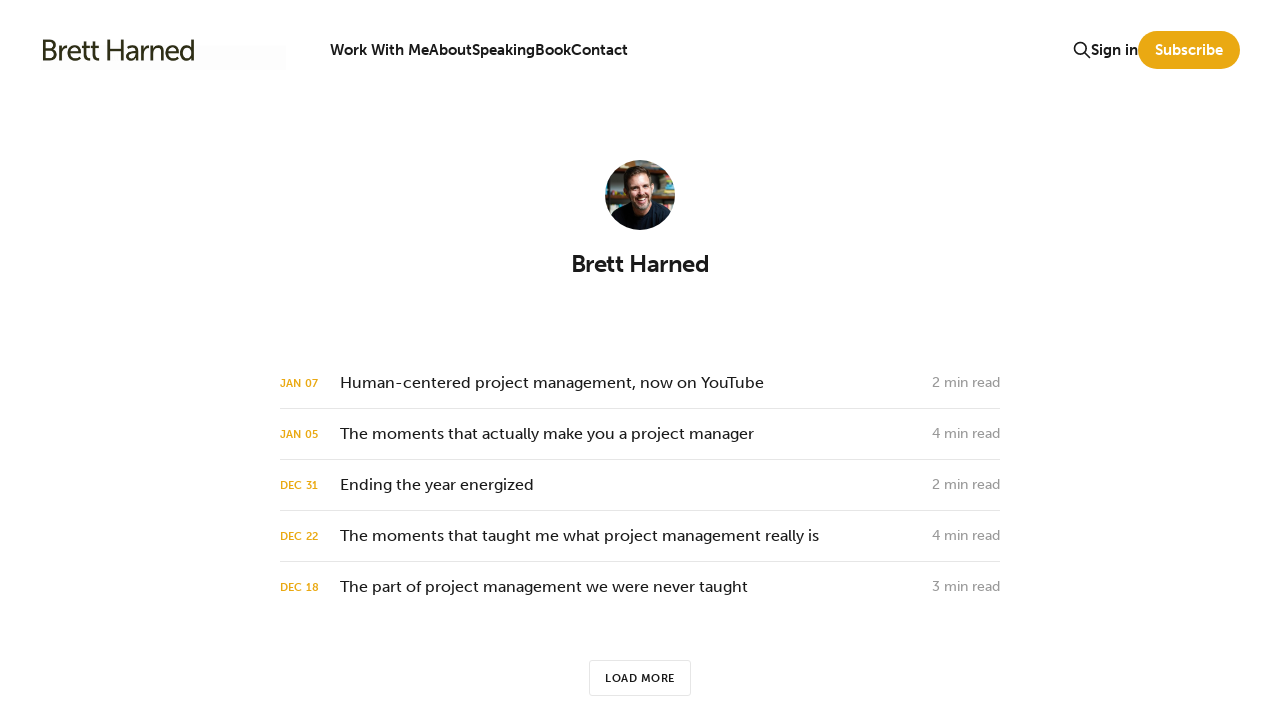

--- FILE ---
content_type: text/html; charset=utf-8
request_url: https://brettharned.com/author/brett/
body_size: 3709
content:
<!DOCTYPE html>
<html class="theme-light" lang="en">

<head>
    <meta charset="utf-8">
    <meta name="viewport" content="width=device-width, initial-scale=1">
    <title>Brett Harned - Brett Harned | Project Management for Humans</title>
    <link rel="stylesheet" href="https://brettharned.com/assets/built/screen.css?v=3e7a5b8019">

    <link rel="icon" href="https://brettharned.com/content/images/size/w256h256/2024/03/bh-icon-1.png" type="image/png">
    <link rel="canonical" href="https://brettharned.com/author/brett/">
    <meta name="referrer" content="no-referrer-when-downgrade">
    <link rel="next" href="https://brettharned.com/author/brett/page/2/">
    
    <meta property="og:site_name" content="Brett Harned | Project Management for Humans">
    <meta property="og:type" content="profile">
    <meta property="og:title" content="Brett Harned - Brett Harned | Project Management for Humans">
    <meta property="og:description" content="Expert project management consulting for creative teams. Fix broken processes, improve delivery, and build stronger teams with Brett Harned’s human-first approach.">
    <meta property="og:url" content="https://brettharned.com/author/brett/">
    <meta name="twitter:card" content="summary">
    <meta name="twitter:title" content="Brett Harned - Brett Harned | Project Management for Humans">
    <meta name="twitter:description" content="Expert project management consulting for creative teams. Fix broken processes, improve delivery, and build stronger teams with Brett Harned’s human-first approach.">
    <meta name="twitter:url" content="https://brettharned.com/author/brett/">
    
    <script type="application/ld+json">
{
    "@context": "https://schema.org",
    "@type": "Person",
    "sameAs": [],
    "name": "Brett Harned",
    "url": "https://brettharned.com/author/brett/",
    "mainEntityOfPage": "https://brettharned.com/author/brett/"
}
    </script>

    <meta name="generator" content="Ghost 6.13">
    <link rel="alternate" type="application/rss+xml" title="Brett Harned | Project Management for Humans" href="https://brettharned.com/rss/">
    <script defer src="https://cdn.jsdelivr.net/ghost/portal@~2.56/umd/portal.min.js" data-i18n="true" data-ghost="https://brettharned.com/" data-key="fbbe654690abecdf3a2568fa9b" data-api="https://brett-harned.ghost.io/ghost/api/content/" data-locale="en" crossorigin="anonymous"></script><style id="gh-members-styles">.gh-post-upgrade-cta-content,
.gh-post-upgrade-cta {
    display: flex;
    flex-direction: column;
    align-items: center;
    font-family: -apple-system, BlinkMacSystemFont, 'Segoe UI', Roboto, Oxygen, Ubuntu, Cantarell, 'Open Sans', 'Helvetica Neue', sans-serif;
    text-align: center;
    width: 100%;
    color: #ffffff;
    font-size: 16px;
}

.gh-post-upgrade-cta-content {
    border-radius: 8px;
    padding: 40px 4vw;
}

.gh-post-upgrade-cta h2 {
    color: #ffffff;
    font-size: 28px;
    letter-spacing: -0.2px;
    margin: 0;
    padding: 0;
}

.gh-post-upgrade-cta p {
    margin: 20px 0 0;
    padding: 0;
}

.gh-post-upgrade-cta small {
    font-size: 16px;
    letter-spacing: -0.2px;
}

.gh-post-upgrade-cta a {
    color: #ffffff;
    cursor: pointer;
    font-weight: 500;
    box-shadow: none;
    text-decoration: underline;
}

.gh-post-upgrade-cta a:hover {
    color: #ffffff;
    opacity: 0.8;
    box-shadow: none;
    text-decoration: underline;
}

.gh-post-upgrade-cta a.gh-btn {
    display: block;
    background: #ffffff;
    text-decoration: none;
    margin: 28px 0 0;
    padding: 8px 18px;
    border-radius: 4px;
    font-size: 16px;
    font-weight: 600;
}

.gh-post-upgrade-cta a.gh-btn:hover {
    opacity: 0.92;
}</style>
    <script defer src="https://cdn.jsdelivr.net/ghost/sodo-search@~1.8/umd/sodo-search.min.js" data-key="fbbe654690abecdf3a2568fa9b" data-styles="https://cdn.jsdelivr.net/ghost/sodo-search@~1.8/umd/main.css" data-sodo-search="https://brett-harned.ghost.io/" data-locale="en" crossorigin="anonymous"></script>
    
    <link href="https://brettharned.com/webmentions/receive/" rel="webmention">
    <script defer src="/public/cards.min.js?v=3e7a5b8019"></script>
    <link rel="stylesheet" type="text/css" href="/public/cards.min.css?v=3e7a5b8019">
    <script defer src="/public/comment-counts.min.js?v=3e7a5b8019" data-ghost-comments-counts-api="https://brettharned.com/members/api/comments/counts/"></script>
    <script defer src="/public/member-attribution.min.js?v=3e7a5b8019"></script><style>:root {--ghost-accent-color: #EAA912;}</style>
    <!-- Google tag (gtag.js) -->
<script async src="https://www.googletagmanager.com/gtag/js?id=G-EDF6NQNFHM"></script>
<script>
  window.dataLayer = window.dataLayer || [];
  function gtag(){dataLayer.push(arguments);}
  gtag('js', new Date());

  gtag('config', 'G-EDF6NQNFHM');
</script><script defer data-domain="brettharned.com" src="https://plausible.io/js/script.js"></script>

<link rel="stylesheet" href="https://use.typekit.net/wdd7ews.css">

<style>

:root {
  --font-sans: museo-sans, sans-serif;
  --content-font-size: 19px;
}

body {
}

.single-media img {
object-fit: contain!important;
}
  
@font-face {
  font-family: museo-sans, sans-serif;
  font-weight: 300;  
  font-style: normal;
 }

@font-face {
  font-family: museo-sans, sans-serif;
  font-weight: 300;  
  font-style: italic;
 }

@font-face {
  font-family: museo-sans, sans-serif;
  font-weight: 500;  
  font-style: normal;
 }

@font-face {
  font-family: museo-sans, sans-serif;
  font-weight: 500;  
  font-style: italic;
 }  
  
@font-face {
  font-family: museo-sans, sans-serif;
  font-weight: 700;  
  font-style: normal;
 }

@font-face {
  font-family: museo-sans, sans-serif;
  font-weight: 700;  
  font-style: italic;
 }

.u-placeholder {
background-color: #FFFFFF;
position: relative;
z-index: 10;
}
  
</style>
</head>

<body class='author-template author-brett is-head-left-logo'>
<div class="site">

    <header id="gh-head" class="gh-head gh-outer">
        <div class="gh-head-inner gh-inner">
            <div class="gh-head-brand">
                <div class="gh-head-brand-wrapper">
                    <a class="gh-head-logo" href="https://brettharned.com">
                            <img src="https://brettharned.com/content/images/2024/03/bh-slug.png" alt="Brett Harned | Project Management for Humans">
                                <img src="/content/images/2024/03/bh-social-3.png" alt="Brett Harned | Project Management for Humans">
                    </a>
                </div>
                <button class="gh-search gh-icon-btn" aria-label="Search this site" data-ghost-search><svg xmlns="http://www.w3.org/2000/svg" fill="none" viewBox="0 0 24 24" stroke="currentColor" stroke-width="2" width="20" height="20"><path stroke-linecap="round" stroke-linejoin="round" d="M21 21l-6-6m2-5a7 7 0 11-14 0 7 7 0 0114 0z"></path></svg></button>
                <button class="gh-burger"></button>
            </div>

            <nav class="gh-head-menu">
                <ul class="nav">
    <li class="nav-work-with-me"><a href="https://brettharned.com/work/">Work With Me</a></li>
    <li class="nav-about"><a href="https://brettharned.com/about/">About</a></li>
    <li class="nav-speaking"><a href="https://brettharned.com/speaking-workshops/">Speaking</a></li>
    <li class="nav-book"><a href="https://brettharned.com/project-management-for-humans-2/">Book</a></li>
    <li class="nav-contact"><a href="https://brettharned.com/lets-talk/">Contact</a></li>
</ul>

            </nav>

            <div class="gh-head-actions">
                    <button class="gh-search gh-icon-btn" aria-label="Search this site" data-ghost-search><svg xmlns="http://www.w3.org/2000/svg" fill="none" viewBox="0 0 24 24" stroke="currentColor" stroke-width="2" width="20" height="20"><path stroke-linecap="round" stroke-linejoin="round" d="M21 21l-6-6m2-5a7 7 0 11-14 0 7 7 0 0114 0z"></path></svg></button>
                    <div class="gh-head-members">
                                <a class="gh-head-link" href="#/portal/signin" data-portal="signin">Sign in</a>
                                <a class="gh-head-btn gh-btn gh-primary-btn" href="#/portal/signup" data-portal="signup">Subscribe</a>
                    </div>
            </div>
        </div>
    </header>


    <div class="site-content">
        
<main class="site-main">

    <section class="author gh-canvas">

        <div class="author-image-placeholder u-placeholder square">
            <img class="author-image u-object-fit" src="https://www.gravatar.com/avatar/d5568e3938cbf81cb70349af2445295a?s&#x3D;250&amp;r&#x3D;x&amp;d&#x3D;mp" alt="Brett Harned">
        </div>

            <h1 class="author-name">Brett Harned</h1>


        <div class="author-bio"></div>

        <div class="share author-social">
        </div>

    </section>

    <div class="post-feed gh-feed gh-canvas">
            <article class="feed public post tag-human-centered-pm tag-links tag-learning-2 tag-pm-for-humans tag-pm-squad tag-published">

    <div class="feed-calendar">
        <div class="feed-calendar-month">
            Jan
        </div>
        <div class="feed-calendar-day">
            07
        </div>
    </div>

    <h2 class="feed-title">Human-centered project management, now on YouTube</h2>

    <div class="feed-right">
        <svg xmlns="http://www.w3.org/2000/svg" viewBox="0 0 32 32" fill="currentColor" class="icon icon-star">
    <path d="M16 23.027L24.24 28l-2.187-9.373 7.28-6.307-9.587-.827-3.747-8.827-3.747 8.827-9.587.827 7.267 6.307L7.759 28l8.24-4.973z"></path>
</svg>        <div class="feed-length">
            2 min read
        </div>
    </div>

    <svg xmlns="http://www.w3.org/2000/svg" viewBox="0 0 32 32" fill="currentColor" class="icon feed-icon">
    <path d="M11.453 22.107L17.56 16l-6.107-6.12L13.333 8l8 8-8 8-1.88-1.893z"></path>
</svg>
    <a class="u-permalink" href="/human-centered-project-management-now-on-youtube/" aria-label="Human-centered project management, now on YouTube"></a>

</article>            <article class="feed public post tag-pm-squad tag-pm-for-humans tag-principles tag-project-management tag-project-management-for-humans-second-edition">

    <div class="feed-calendar">
        <div class="feed-calendar-month">
            Jan
        </div>
        <div class="feed-calendar-day">
            05
        </div>
    </div>

    <h2 class="feed-title">The moments that actually make you a project manager</h2>

    <div class="feed-right">
        <svg xmlns="http://www.w3.org/2000/svg" viewBox="0 0 32 32" fill="currentColor" class="icon icon-star">
    <path d="M16 23.027L24.24 28l-2.187-9.373 7.28-6.307-9.587-.827-3.747-8.827-3.747 8.827-9.587.827 7.267 6.307L7.759 28l8.24-4.973z"></path>
</svg>        <div class="feed-length">
            4 min read
        </div>
    </div>

    <svg xmlns="http://www.w3.org/2000/svg" viewBox="0 0 32 32" fill="currentColor" class="icon feed-icon">
    <path d="M11.453 22.107L17.56 16l-6.107-6.12L13.333 8l8 8-8 8-1.88-1.893z"></path>
</svg>
    <a class="u-permalink" href="/the-moments-that-actually-make-you-a-project-manager/" aria-label="The moments that actually make you a project manager"></a>

</article>            <article class="feed public post">

    <div class="feed-calendar">
        <div class="feed-calendar-month">
            Dec
        </div>
        <div class="feed-calendar-day">
            31
        </div>
    </div>

    <h2 class="feed-title">Ending the year energized</h2>

    <div class="feed-right">
        <svg xmlns="http://www.w3.org/2000/svg" viewBox="0 0 32 32" fill="currentColor" class="icon icon-star">
    <path d="M16 23.027L24.24 28l-2.187-9.373 7.28-6.307-9.587-.827-3.747-8.827-3.747 8.827-9.587.827 7.267 6.307L7.759 28l8.24-4.973z"></path>
</svg>        <div class="feed-length">
            2 min read
        </div>
    </div>

    <svg xmlns="http://www.w3.org/2000/svg" viewBox="0 0 32 32" fill="currentColor" class="icon feed-icon">
    <path d="M11.453 22.107L17.56 16l-6.107-6.12L13.333 8l8 8-8 8-1.88-1.893z"></path>
</svg>
    <a class="u-permalink" href="/ending-the-year-energized/" aria-label="Ending the year energized"></a>

</article>            <article class="feed public post tag-human-centered-pm tag-project-management-for-humans tag-project-management">

    <div class="feed-calendar">
        <div class="feed-calendar-month">
            Dec
        </div>
        <div class="feed-calendar-day">
            22
        </div>
    </div>

    <h2 class="feed-title">The moments that taught me what project management really is</h2>

    <div class="feed-right">
        <svg xmlns="http://www.w3.org/2000/svg" viewBox="0 0 32 32" fill="currentColor" class="icon icon-star">
    <path d="M16 23.027L24.24 28l-2.187-9.373 7.28-6.307-9.587-.827-3.747-8.827-3.747 8.827-9.587.827 7.267 6.307L7.759 28l8.24-4.973z"></path>
</svg>        <div class="feed-length">
            4 min read
        </div>
    </div>

    <svg xmlns="http://www.w3.org/2000/svg" viewBox="0 0 32 32" fill="currentColor" class="icon feed-icon">
    <path d="M11.453 22.107L17.56 16l-6.107-6.12L13.333 8l8 8-8 8-1.88-1.893z"></path>
</svg>
    <a class="u-permalink" href="/the-moments-that-taught-me-what-project-management-really-is/" aria-label="The moments that taught me what project management really is"></a>

</article>            <article class="feed public post tag-future-of-pm tag-pm-for-humans tag-project-management tag-project-management-for-humans tag-sameteam tag-pm-squad">

    <div class="feed-calendar">
        <div class="feed-calendar-month">
            Dec
        </div>
        <div class="feed-calendar-day">
            18
        </div>
    </div>

    <h2 class="feed-title">The part of project management we were never taught</h2>

    <div class="feed-right">
        <svg xmlns="http://www.w3.org/2000/svg" viewBox="0 0 32 32" fill="currentColor" class="icon icon-star">
    <path d="M16 23.027L24.24 28l-2.187-9.373 7.28-6.307-9.587-.827-3.747-8.827-3.747 8.827-9.587.827 7.267 6.307L7.759 28l8.24-4.973z"></path>
</svg>        <div class="feed-length">
            3 min read
        </div>
    </div>

    <svg xmlns="http://www.w3.org/2000/svg" viewBox="0 0 32 32" fill="currentColor" class="icon feed-icon">
    <path d="M11.453 22.107L17.56 16l-6.107-6.12L13.333 8l8 8-8 8-1.88-1.893z"></path>
</svg>
    <a class="u-permalink" href="/the-part-of-project-management-we-were-never-taught/" aria-label="The part of project management we were never taught"></a>

</article>    </div>

    <nav class="load-more">
    <button class="button button-secondary gh-loadmore">Load more</button>
</nav>

</main>
    </div>

    <footer class="gh-foot gh-outer">
        <div class="gh-foot-inner gh-inner">
            <div class="gh-copyright">
                Brett Harned | Project Management for Humans © 2026
            </div>
                <nav class="gh-foot-menu">
                    <ul class="nav">
    <li class="nav-home"><a href="https://brettharned.com/">Home</a></li>
    <li class="nav-subscribe"><a href="#/portal/">Subscribe</a></li>
    <li class="nav-work"><a href="https://brettharned.com/work/">Work</a></li>
    <li class="nav-book"><a href="https://brettharned.com/the-book/">Book</a></li>
    <li class="nav-about"><a href="https://brettharned.com/about/">About</a></li>
    <li class="nav-threads"><a href="https://www.threads.net/@brettharned">Threads</a></li>
    <li class="nav-linkedin"><a href="https://www.linkedin.com/in/brettharned">LinkedIn</a></li>
</ul>

                </nav>
            <div class="gh-powered-by">
                <a href="https://ghost.org/" target="_blank" rel="noopener">Powered by Ghost</a>
            </div>
        </div>
    </footer>

</div>


<script
    src="https://code.jquery.com/jquery-3.5.1.min.js"
    integrity="sha256-9/aliU8dGd2tb6OSsuzixeV4y/faTqgFtohetphbbj0="
    crossorigin="anonymous">
</script>
<script src='https://brettharned.com/assets/built/main.min.js?v=3e7a5b8019'></script>



<script defer src="https://static.cloudflareinsights.com/beacon.min.js/vcd15cbe7772f49c399c6a5babf22c1241717689176015" integrity="sha512-ZpsOmlRQV6y907TI0dKBHq9Md29nnaEIPlkf84rnaERnq6zvWvPUqr2ft8M1aS28oN72PdrCzSjY4U6VaAw1EQ==" data-cf-beacon='{"version":"2024.11.0","token":"8e95a2e3af95478ea1af9f5bb3fc6aaf","r":1,"server_timing":{"name":{"cfCacheStatus":true,"cfEdge":true,"cfExtPri":true,"cfL4":true,"cfOrigin":true,"cfSpeedBrain":true},"location_startswith":null}}' crossorigin="anonymous"></script>
</body>
</html>